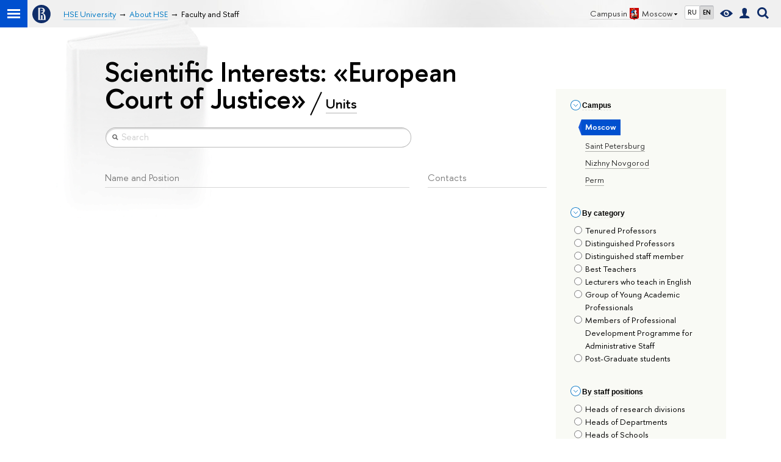

--- FILE ---
content_type: text/html; charset=utf-8
request_url: https://www.hse.ru/en/org/persons/?intst=123174919
body_size: 7377
content:
<!DOCTYPE html>
<!-- (c) Art. Lebedev Studio | http://www.artlebedev.com/ -->
<html xmlns:perl="urn:perl" lang="en"><head><meta http-equiv="Content-Type" content="text/html; charset=UTF-8"><meta http-equiv="X-UA-Compatible" content="IE=Edge"><meta name="viewport" content="width=device-width"><link rel="apple-touch-icon" sizes="180x180" href="/f/src/global/i/favicon/favicon_ios_180x180.png"><link rel="icon" type="image/png" sizes="32x32" href="/f/src/global/i/favicon/favicon_32x32.png"><link rel="icon" type="image/png" sizes="16x16" href="/f/src/global/i/favicon/favicon_16x16.png"><link rel="mask-icon" href="/f/src/global/i/favicon/favicon.svg" color="#0F2D69"><link rel="manifest" href="/f/src/manifest/manifest_en.json"><meta name="msapplication-config" content="/f/src/global/i/favicon/browserconfig.xml"><link rel="shortcut icon" type="image/x-icon" href="/favicon.ico"><!--[if lt IE 10]><script src="/f/src/global/bower_components/es5-shim/es5-shim.min.js"></script><![endif]--><link rel="stylesheet" href="/f/src/global/css/vision.css" media="all"><link rel="stylesheet" href="/f/src/global/css/sitemap.css" media="all"><link rel="stylesheet" href="/f/src/global/css/main_layout.css" media="all"><link rel="stylesheet" href="/f/src/global/css/main_hse.css" media="all"><link rel="stylesheet" href="/f/src/global/css/owl.carousel2.min.css" media="all"><link rel="stylesheet" href="/f/src/projects/unshm1/unshm1.css" media="all"><link rel="stylesheet" href="/f/src/persons/persons.css" media="all"><link rel="stylesheet" href="/f/src/persons/units.css" media="all"><script src="/f/src/global/js/cache/jquery-1.12.4.min/jquery-ui-effect/jquery-ui-widget/jquery-ui-mouse/jquery.ui.touch-punch.min/hse.utils/errtrack/main/modernizr/popup/switcher/tag/fixes/email-obfuscator/jquery.cookie/vision/jquery.rwdImageMaps.min/sitemap.ajax/vertical-fixer/interobserve/lazyload/persons/owl.carousel2.min/universal.js"></script><script src="/f/src/global/bower_components/jquery-bonsai/jquery.bonsai.js"></script><link rel="stylesheet" href="/f/src/global/bower_components/jquery-bonsai/jquery.bonsai.css" media="all"><script src="/f/src/global/js/gibs.js"></script><script src="https://www.hse.ru/f/src/global/js/job.js" async="async"></script><title>Scientific Interests: «European Court of Justice» — HSE University</title><script src="/f/gtm/ip"></script><script>
(function(w,d,s,l,i){w[l]=w[l]||[];w[l].push({'gtm.start':
	new Date().getTime(),event:'gtm.js'});var f=d.getElementsByTagName(s)[0],
	j=d.createElement(s),dl=l!='dataLayer'?'&l='+l:'';j.async=true;j.src=
	'https://www.googletagmanager.com/gtm.js?id='+i+dl;f.parentNode.insertBefore(j,f);
	})(window,document,'script','dataLayer','GTM-P6DCQX');
</script></head><body data-lang="en"><script xmlns:hse="http://localhost/xsl/hse">
			window.addEventListener("load", function(event) {
				if (window.lazyload && document.querySelectorAll && window.lazyload ) {
					var images = document.querySelectorAll("[data-original]");
					lazyload(images, { src: "data-original", rootMargin: '0px 0px 100% 0px' });
				} else if ( window.lazyload && window.jQuery ) {
					var images = jQuery('[data-original]').toArray();
					lazyload(images, { src: "data-original", rootMargin: '0px 0px 100% 0px' });
				}
			});
		</script><script xmlns:hse="http://localhost/xsl/hse">
			var hseSelectedUdept = '22726',
				LANG = 'en';
		</script><div xmlns:hse="http://localhost/xsl/hse" class="page"><!--noindex--><div style="display:none;" class="browser_outdate">
				В старых версиях браузеров сайт может отображаться некорректно. Для оптимальной работы с сайтом рекомендуем воспользоваться современным браузером.
			</div><!--/noindex--><div class="sv-control"><div class="sv-control__block"><ul class="sv-control__list sv-size"><li data-type="size" data-value="normal" class="sv-control__item sv-control__item--s_normal active">A</li><li data-type="size" data-value="medium" class="sv-control__item sv-control__item--s_medium">A</li><li data-type="size" data-value="large" class="sv-control__item sv-control__item--s_large">A</li></ul></div><div class="sv-control__block"><ul class="sv-control__list sv-spacing"><li data-type="spacing" data-value="normal" class="active sv-control__item sv-control__item--ls_normal">ABC</li><li data-type="spacing" data-value="medium" class="sv-control__item sv-control__item--ls_medium">ABC</li><li data-type="spacing" data-value="large" class="sv-control__item sv-control__item--ls_large">ABC</li></ul></div><div class="sv-control__block"><ul class="sv-control__list sv-contrast"><li data-type="contrast" data-value="normal" class="sv-control__item sv-control__item---color1 active">А</li><li data-type="contrast" data-value="invert" class="sv-control__item sv-control__item---color2">А</li><li data-type="contrast" data-value="blue" class="sv-control__item sv-control__item---color3">А</li><li data-type="contrast" data-value="beige" class="sv-control__item sv-control__item---color4">А</li><li data-type="contrast" data-value="brown" class="sv-control__item sv-control__item---color5">А</li></ul></div><div class="sv-control__block"><ul class="sv-control__list sv-image"><li data-type="image" data-value="on" class="sv-control__item sv-control__item--image_on active"><li data-type="image" data-value="off" class="sv-control__item sv-control__item--image_off"></ul></div><div class="sv-control__block"><div class="sv-off js-sv-off">Regular version of the site</div></div></div><div class="header"><div class="header_dark_gradient"><div class="crop"><div class="header-top header-top--primary"><div class="left"><span class="control control_sitemap"><span class="control_sitemap__line"></span></span><a class="control control_home" href="/en/"><svg xmlns="http://www.w3.org/2000/svg" width="30" height="30" viewBox="0 0 309 309" fill="none"><path fill-rule="evenodd" clip-rule="evenodd" d="M68.4423 26.0393C93.7686 9.06174 123.545 0 154.005 0C194.846 0 234.015 16.275 262.896 45.2451C291.777 74.2153 308.005 113.508 308.01 154.481C308.013 185.039 298.984 214.911 282.065 240.321C265.145 265.731 241.094 285.537 212.953 297.234C184.813 308.931 153.847 311.993 123.972 306.034C94.0966 300.074 66.6537 285.361 45.1138 263.755C23.5739 242.148 8.90442 214.619 2.96053 184.649C-2.98335 154.678 0.0653089 123.612 11.721 95.3799C23.3767 67.1476 43.1159 43.0168 68.4423 26.0393ZM180.336 140.561C212.051 151.8 224.284 177.329 224.284 215.345V255.047H99.593V48.1729H154.908C175.847 48.1729 184.602 51.8575 194.493 59.5386C208.902 70.8654 211.166 87.3096 211.166 95.5561C211.299 106.453 207.484 117.028 200.43 125.316C195.128 132.023 188.214 137.269 180.336 140.561ZM196.038 211.485C196.038 168.722 182.396 145.328 147.339 145.328V134.927H147.553C152.962 134.963 158.306 133.751 163.173 131.385C168.041 129.018 172.301 125.561 175.624 121.28C182.066 113.463 183.387 106.093 183.688 99.5137H147.582V89.3566H183.378C182.573 82.4432 179.883 75.8863 175.604 70.4072C167.413 60.1917 155.812 58.4761 148.175 58.4761H127.771V243.779H147.582V174.57H173.554V243.652H196.038V211.485Z" fill="#0F2D69"></path></svg></a></div><div class="right"><div class="header__controls"><span class="control control_wider control_campus"><span class="popup_opener link pseudo_link link_dark link_dotted n with-icon with-icon_right with-icon_sortdown">Campus in<ins class="flag flag_msk"></ins>Moscow</span><div class="popup popup_campus-select not_display"><ul class="navigation smaller"><li><a href="http://nnov.hse.ru/en/" class="link no-visited with-icon with-icon_flag-nn">Nizhny Novgorod</a></li><li><a href="http://spb.hse.ru/en/" class="link no-visited with-icon with-icon_flag-spb">Saint Petersburg</a></li><li><a href="http://perm.hse.ru/en/" class="link no-visited with-icon with-icon_flag-perm">Perm</a></li></ul></div></span><ul class="control_lang2"><li class="control_lang2_item first_child"><a href="/org/persons/" class="link link_no-visited link_no-underline">RU</a></li><li class="control_lang2_item last_child activated"><span class="link link_no-visited link_no-underline">EN</span></li></ul><span class="control control_vision" itemprop="copy" title="For visually-impaired"><a style="color: inherit;" class="control_vision-link link link_no-underline" href="?vision=enabled"><svg xmlns="http://www.w3.org/2000/svg" width="21" height="12" viewBox="0 0 21 12"><path d="M10.5 0c3.438 0 6.937 2.016 10.5 6.047-.844.844-1.383 1.375-1.617 1.594-.234.219-.805.703-1.711 1.453-.906.75-1.641 1.266-2.203 1.547-.563.281-1.305.578-2.227.891-.922.313-1.836.469-2.742.469-1.125 0-2.156-.141-3.094-.422-.938-.281-1.875-.766-2.813-1.453-.938-.688-1.672-1.273-2.203-1.758-.531-.484-1.328-1.273-2.391-2.367 2.031-2.031 3.836-3.539 5.414-4.523 1.578-.984 3.273-1.477 5.086-1.477zm0 10.266c1.156 0 2.148-.422 2.977-1.266.828-.844 1.242-1.844 1.242-3s-.414-2.156-1.242-3c-.828-.844-1.82-1.266-2.977-1.266-1.156 0-2.148.422-2.977 1.266-.828.844-1.242 1.844-1.242 3s.414 2.156 1.242 3c.828.844 1.82 1.266 2.977 1.266zm0-5.766c0 .438.141.797.422 1.078s.641.422 1.078.422c.313 0 .625-.109.938-.328v.328c0 .688-.234 1.273-.703 1.758-.469.484-1.047.727-1.734.727-.688 0-1.266-.242-1.734-.727-.469-.484-.703-1.07-.703-1.758s.234-1.273.703-1.758c.469-.484 1.047-.727 1.734-.727h.375c-.25.313-.375.641-.375.984z" fill="#0F2D69"></path></svg><span style="display: none;">For visually-impaired</span></a></span><a href="/en/lkuser/" class="control control_user" title="User profile (HSE staff only)"><ins><svg xmlns="http://www.w3.org/2000/svg" class="control_svg" width="17" height="18" viewBox="0 0 17 18"><path d="M13.702 13.175c.827.315 1.486.817 1.978 1.506.492.689.738 1.467.738 2.333h-16.419c0-1.417.532-2.5 1.595-3.248.394-.276 1.358-.591 2.894-.945.945-.118 1.457-.374 1.536-.768.039-.157.059-.61.059-1.358 0-.118-.039-.217-.118-.295-.157-.157-.315-.433-.472-.827-.079-.315-.157-.787-.236-1.417-.157.039-.285-.02-.384-.177-.098-.157-.177-.364-.236-.62l-.089-.443c-.157-.866-.098-1.28.177-1.24-.118-.157-.217-.532-.295-1.122-.118-.866-.059-1.634.177-2.303.276-.748.768-1.319 1.476-1.713.709-.394 1.476-.571 2.303-.532.787.039 1.506.276 2.156.709.65.433 1.093 1.024 1.329 1.772.197.551.217 1.319.059 2.303-.079.472-.157.768-.236.886.118-.039.207 0 .266.118.059.118.079.266.059.443l-.059.472c-.02.138-.049.246-.089.325l-.118.413c-.039.276-.108.472-.207.591-.098.118-.226.157-.384.118-.079.866-.217 1.476-.413 1.831 0 .039-.069.138-.207.295-.138.157-.207.256-.207.295v.65c0 .394.039.689.118.886.079.197.354.354.827.472.276.118.679.217 1.211.295.532.079.935.177 1.211.295z" fill="#0F2D69"></path></svg></ins></a><span class="control control_search" title="Search"><ins class="popup_opener"><svg xmlns="http://www.w3.org/2000/svg" class="control_svg" width="19" height="19" viewBox="0 0 19 19"><path d="M12.927 7.9c0-1.384-.492-2.568-1.476-3.552s-2.168-1.476-3.552-1.476-2.568.492-3.552 1.476-1.476 2.168-1.476 3.552.492 2.568 1.476 3.552 2.168 1.476 3.552 1.476 2.568-.492 3.552-1.476 1.476-2.168 1.476-3.552zm4.053 11.1l-4.603-4.592c-1.339.928-2.832 1.391-4.477 1.391-1.07 0-2.093-.208-3.069-.623-.976-.415-1.818-.976-2.525-1.683-.707-.707-1.268-1.549-1.683-2.525-.415-.976-.623-1.999-.623-3.069 0-1.07.208-2.093.623-3.069.415-.976.976-1.818 1.683-2.525.707-.707 1.549-1.268 2.525-1.683.976-.415 1.999-.623 3.069-.623 1.07 0 2.093.208 3.069.623.976.415 1.818.976 2.525 1.683.707.707 1.268 1.549 1.683 2.525.415.976.623 1.999.623 3.069 0 1.646-.464 3.138-1.391 4.477l4.603 4.603-2.031 2.02z" fill="#0F2D69"></path></svg></ins><div class="popup popup_search not_display"><div class="popup__inner"><div class="search-form"><form action="/en/search/index.html"><div class="search-form__button"><button class="button button_grey ">Search</button></div><div class="search-form__input"><input type="text" name="text" placeholder="Looking for..." class="input input100 input_mr"><input type="hidden" name="simple" value="1"><input type="hidden" name="searchid" value="2284688"></div></form></div><div class="popup__block popup__block_indent"><a href="//www.hse.ru/en/search/search.html?simple=0&amp;searchid=2284688" class="link link_dark no-visited">Advanced search</a><span class="b-adv-search"></span></div></div></div></span><span style="cursor:pointer;" onclick="void(0)" class="control is-mobile control_menu js-control_menu_open"><ins></ins><span class="control__text">Menu</span></span></div></div><div class="header_body"><div class="header_breadcrumb"><div class="header_breadcrumb__inner is-mobile no_crumb_arrow"><a class="link_white no-visited link" href="/en/">HSE University</a></div><div class="header_breadcrumb__inner is-desktop no_crumb_arrow"><ul class="header_breadcrumb__list"><li class="header_breadcrumb__item"><a href="//www.hse.ru/en/" class="link no-visited header_breadcrumb__link"><span>HSE University</span></a></li><li class="header_breadcrumb__item"><a href="/en/org/hse/info/" class="link no-visited header_breadcrumb__link"><span>About HSE</span></a></li><li class="header_breadcrumb__item"><span><span class="breadcrumb_current">Faculty and Staff</span></span></li></ul></div></div></div></div><div class="header-board is-mobile"><h2 class="h1"><a class="link_white link_no-underline" href=""></a></h2></div></div></div><div class="crop"><div class="header-board header-board_single row"></div></div></div><div class="layout medium"><div class="abc-filter js-abc-filter"></div><script>
			(function(){
				//	установка алфавитной колбасы в правильное место
				var l = $('.layout'), abc = l.find('.js-abc-filter');
				new als.VerticalFixer(abc.show(), l, l);
			})();
		</script><div class="grid"><div class="l-extra js-mobile_popup"><div class="header-top header-top--secondary header-board__top js-mobile_popup__top"><div class="fa-sidebar__controls is-mobile"><ul class="control_lang2"><li class="control_lang2_item first_child"><a href="/org/persons/" class="link link_no-visited link_no-underline">RU</a></li><li class="control_lang2_item last_child activated"><span class="link link_no-visited link_no-underline">EN</span></li></ul><a href="/en/lkuser/" class="control control_user control_white" title="User profile (HSE staff only)"><ins><svg xmlns="http://www.w3.org/2000/svg" class="control_svg" width="17" height="18" viewBox="0 0 17 18"><path d="M13.702 13.175c.827.315 1.486.817 1.978 1.506.492.689.738 1.467.738 2.333h-16.419c0-1.417.532-2.5 1.595-3.248.394-.276 1.358-.591 2.894-.945.945-.118 1.457-.374 1.536-.768.039-.157.059-.61.059-1.358 0-.118-.039-.217-.118-.295-.157-.157-.315-.433-.472-.827-.079-.315-.157-.787-.236-1.417-.157.039-.285-.02-.384-.177-.098-.157-.177-.364-.236-.62l-.089-.443c-.157-.866-.098-1.28.177-1.24-.118-.157-.217-.532-.295-1.122-.118-.866-.059-1.634.177-2.303.276-.748.768-1.319 1.476-1.713.709-.394 1.476-.571 2.303-.532.787.039 1.506.276 2.156.709.65.433 1.093 1.024 1.329 1.772.197.551.217 1.319.059 2.303-.079.472-.157.768-.236.886.118-.039.207 0 .266.118.059.118.079.266.059.443l-.059.472c-.02.138-.049.246-.089.325l-.118.413c-.039.276-.108.472-.207.591-.098.118-.226.157-.384.118-.079.866-.217 1.476-.413 1.831 0 .039-.069.138-.207.295-.138.157-.207.256-.207.295v.65c0 .394.039.689.118.886.079.197.354.354.827.472.276.118.679.217 1.211.295.532.079.935.177 1.211.295z" fill="#0F2D69"></path></svg></ins></a><span class="control control_search control_white js-search_mobile_control"><ins><svg xmlns="http://www.w3.org/2000/svg" class="control_svg" width="19" height="19" viewBox="0 0 19 19"><path d="M12.927 7.9c0-1.384-.492-2.568-1.476-3.552s-2.168-1.476-3.552-1.476-2.568.492-3.552 1.476-1.476 2.168-1.476 3.552.492 2.568 1.476 3.552 2.168 1.476 3.552 1.476 2.568-.492 3.552-1.476 1.476-2.168 1.476-3.552zm4.053 11.1l-4.603-4.592c-1.339.928-2.832 1.391-4.477 1.391-1.07 0-2.093-.208-3.069-.623-.976-.415-1.818-.976-2.525-1.683-.707-.707-1.268-1.549-1.683-2.525-.415-.976-.623-1.999-.623-3.069 0-1.07.208-2.093.623-3.069.415-.976.976-1.818 1.683-2.525.707-.707 1.549-1.268 2.525-1.683.976-.415 1.999-.623 3.069-.623 1.07 0 2.093.208 3.069.623.976.415 1.818.976 2.525 1.683.707.707 1.268 1.549 1.683 2.525.415.976.623 1.999.623 3.069 0 1.646-.464 3.138-1.391 4.477l4.603 4.603-2.031 2.02z" fill="#0F2D69"></path></svg></ins></span><span style="cursor:pointer;" onclick="void(0)" class="control is-mobile control_menu control_menu--close js-control_menu_close"><ins></ins></span></div><div class="js-search_mobile_popup not_display is-mobile"><div class="search-form"><form action="/search/search.html"><div class="search-form__button"><button class="button button--merged button_grey">Search</button></div><div class="search-form__input"><input type="text" name="text" placeholder="Looking for..." class="input fa-search_input input100 input_mr"><input type="hidden" name="simple" value="1"></div></form></div><div class="popup__block"><a href="//www.hse.ru/search/search.html?simple=0" class="link link_white no-visited">Advanced search</a></div></div><div class="fa-sidebar__title_inner header-board__title"><a class="link_white link_no-underline" href=""></a></div></div><div class="l-extra__inner js-mobile_popup__inner"><div class="js-side_filters b-filters with-indent2 hse-side-filters"><div class="b-filters__inner"><div class="b-side hse-side-filters__topunits"><div class="b-side__inner"><div class="side_filter"><div class="h5 js-side_filter_title side_filter_title"><ins class="b-arr b-arr_3 b-arr_down arr_icon"></ins><span class="pseudo_link link_dark2">Сampus</span></div><div class="js-side_filter_content side_filter_content filter_topunits"><ul class="first_child last_child navigation navigation_filter"><li class="selected" hse-value="22726"><span class="pseudo js-pseudo selected b">Moscow</span></li><li hse-value="135083"><ins class="first_child "></ins><a class="pseudo js-pseudo link link_dark no-visited" href="https://www.hse.ru/en/org/persons/?udept=135083"><noindex>Saint Petersburg</noindex></a></li><li hse-value="135288"><ins class="first_child "></ins><a class="pseudo js-pseudo link link_dark no-visited" href="https://www.hse.ru/en/org/persons/?udept=135288"><noindex>Nizhny Novgorod</noindex></a></li><li hse-value="135213"><ins class="first_child "></ins><a class="pseudo js-pseudo link link_dark no-visited" href="https://www.hse.ru/en/org/persons/?udept=135213"><noindex>Perm</noindex></a></li></ul></div></div></div></div><div class="b-side"><div class="b-side__inner"><div class="side_filter"><div class="h5 js-side_filter_title side_filter_title "><ins class="b-arr b-arr_3 b-arr_down"></ins><span class="pseudo_link link_dark2">By сategory</span></div><div class="js-side_filter_content filter_category"><div><label for="category1" class="with-checkbox"><input type="radio" id="category1" name="category" hse-value="ord" data-value="ord">Tenured Professors</label><label for="category2" class="with-checkbox"><input type="radio" id="category2" name="category" hse-value="deserved" data-value="deserved">Distinguished Professors</label><label for="category3" class="with-checkbox"><input type="radio" id="category3" name="category" hse-value="hwk" data-value="hwk">Distinguished staff member</label><label for="category4" class="with-checkbox"><input type="radio" id="category4" name="category" hse-value="best" data-value="best">Best Teachers</label><label for="category5" class="with-checkbox"><input type="radio" id="category5" name="category" hse-value="englect" data-value="englect">Lecturers who teach in English</label><label for="category6" class="with-checkbox"><input type="radio" id="category6" name="category" hse-value="talent" data-value="talent">Group of Young Academic Professionals</label><label for="category7" class="with-checkbox"><input type="radio" id="category7" name="category" hse-value="admcrv" data-value="admcrv">Members of Professional Development Programme for Administrative Staff</label><label for="category8" class="with-checkbox"><input type="radio" id="category8" name="category" hse-value="postgrade" data-value="postgrade">Post-Graduate students</label></div></div></div></div></div><div class="b-side"><div class="b-side__inner"><div class="side_filter"><div class="h5 js-side_filter_title side_filter_title "><ins class="b-arr b-arr_3 b-arr_down"></ins><span class="pseudo_link link_dark2">By staff positions</span></div><div class="js-side_filter_content filter_position"><div><label for="position1" class="with-checkbox"><input type="radio" id="position1" name="position" hse-value="0" data-value="0">Heads of research divisions</label><label for="position2" class="with-checkbox"><input type="radio" id="position2" name="position" hse-value="1" data-value="1">Heads of Departments</label><label for="position3" class="with-checkbox"><input type="radio" id="position3" name="position" hse-value="2" data-value="2">Heads of Schools</label><label for="position4" class="with-checkbox"><input type="radio" id="position4" name="position" hse-value="3" data-value="3">Heads of Continuing Education Divisions</label><label for="position5" class="with-checkbox"><input type="radio" id="position5" name="position" hse-value="4" data-value="4">Professors</label><label for="position6" class="with-checkbox"><input type="radio" id="position6" name="position" hse-value="5" data-value="5">Senior Lecturers and Lecturers</label><label for="position7" class="with-checkbox"><input type="radio" id="position7" name="position" hse-value="6" data-value="6">Senior Research Fellows</label><label for="position8" class="with-checkbox"><input type="radio" id="position8" name="position" hse-value="7" data-value="7">Academic Supervisors</label><label for="position9" class="with-checkbox"><input type="radio" id="position9" name="position" hse-value="8" data-value="8">Assistant and Associate Professors</label><label for="position10" class="with-checkbox"><input type="radio" id="position10" name="position" hse-value="9" data-value="9">Leading and Chief Research Fellows</label><label for="position11" class="with-checkbox"><input type="radio" id="position11" name="position" hse-value="10" data-value="10">Research Fellows</label></div></div></div></div></div><div class="b-side side_filter_content"><a class="pseudo_link link_dark" href="/en/org/persons">reset filters</a></div></div></div></div></div><div class="main content"><div class="content__inner"><div class="main"><div class="extra-left"><img src="/f/src/global/i/gypsum/book.png" class="page-decor-book"><h1 class="main_title">Scientific Interests: «European Court of Justice»<span class="slash_separator"></span><a href="/en/org/units" class="subtitle_link">Units</a></h1></div></div><div class="extra-left with-indent5"><div class="main"><div class="search-form search-form_results"><form><input type="search" name="search_person" class="input input100 input_search" value="" placeholder="Search"></form></div></div></div><div class="posts persons persons_list"><div class="extra-left"><div class="persons__label"><div class="grey small b-title-underline b-title-underline_auto">Name and Position</div></div><div class="persons__label"><div class="grey small b-title-underline b-title-underline_auto">Contacts</div></div></div><div class="persons__section js-persons-section current" count="">

</div></div></div></div></div></div><div class="footer"><div class="footer__inner row"><div class="footer__border"></div><div class="footer__breadcrumbs"><a href="//www.hse.ru/en/" class="link no-visited">HSE University</a> → <a href="/en/org/hse/info/" class="link no-visited">About HSE</a> → <span class="b">Faculty and Staff</span></div><div class="footer__navigation"><ul class="navigation navigation_footer"><li class="parent"><a href="https://www.hse.ru/en/info/" class="link link_dark title no-visited">About</a> 
				</li><li><a href="https://www.hse.ru/en/info/" class="link no-visited">About</a></li><li><a href="http://www.hse.ru/en/figures/" class="link no-visited">Key Figures &amp; Facts</a></li><li><a href="https://sustainability.hse.ru/en/" class="link no-visited">Sustainability at HSE University</a></li><li><a href="http://www.hse.ru/en/education/faculty/" class="link no-visited">Faculties &amp; Departments</a></li><li><a href="http://www.hse.ru/intpartners/" class="link no-visited">International Partnerships</a></li><li><a href="http://www.hse.ru/en/org/persons/" class="link no-visited">Faculty &amp; Staff</a></li><li><a href="https://www.hse.ru/en/buildinghse/" class="link no-visited">HSE Buildings</a></li><li><a href="https://inclusive.hse.ru/en/" class="link no-visited">HSE University for Persons with Disabilities</a></li><li><a href="https://www.hse.ru/en/appeal/" class="link no-visited">Public Enquiries</a></li></ul><ul class="navigation navigation_footer"><li class="parent"><a href="http://www.hse.ru/en/education/" class="link link_dark title no-visited">Studies</a> 
				</li><li><a href="https://admissions.hse.ru/en/" class="link no-visited">Admissions</a></li><li><a href="http://www.hse.ru/en/education/" class="link no-visited">Programme Catalogue</a></li><li><a href="https://admissions.hse.ru/en/undergraduate-apply" class="link no-visited">Undergraduate</a></li><li><a href="https://admissions.hse.ru/en/graduate-apply" class="link no-visited">Graduate</a></li><li><a href="http://www.hse.ru/admissions/exchange-apply" class="link no-visited">Exchange Programmes</a></li><li><a href="http://www.hse.ru/en/sumschool/" class="link no-visited">Summer Schools</a></li><li><a href="http://www.hse.ru/international/semester" class="link no-visited">Semester in Moscow</a></li><li><a href="http://www.hse.ru/doingbusiness" class="link no-visited">Business Internship</a></li></ul><ul class="navigation navigation_footer"><li class="parent"><a href="http://www.hse.ru/en/science/" class="link link_dark title no-visited">Research</a> 
				</li><li><a href="http://www.hse.ru/interlabs/" class="link no-visited">International Laboratories</a></li><li><a href="https://www.hse.ru/en/science/centers/" class="link no-visited">Research Centres</a></li><li><a href="http://www.hse.ru/en/org/projects/" class="link no-visited">Research Projects</a></li><li><a href="http://www.hse.ru/en/monitoring/" class="link no-visited">Monitoring Studies</a></li><li><a href="http://www.hse.ru/en/science/conferences" class="link no-visited">Conferences &amp; Seminars</a></li><li><a href="https://iri.hse.ru/" class="link no-visited">Academic Jobs</a></li><li><a href="https://conf.hse.ru/en/" class="link no-visited">Yasin (April) International Academic Conference on Economic and Social Development</a></li></ul><ul class="navigation navigation_footer"><li class="parent"><a href="http://www.hse.ru/en/pubs.html" class="link link_dark title no-visited">Media &amp; Resources</a> 
				</li><li><a href="http://publications.hse.ru/en/" class="link no-visited">Publications by staff</a></li><li><a href="http://www.hse.ru/en/science/journals" class="link no-visited">HSE Journals</a></li><li><a href="http://id.hse.ru/en/" class="link no-visited">Publishing House</a></li><li><a href="https://library.hse.ru/en/" class="link no-visited">Library</a></li><li><a href="https://repo.hse.ru/en" class="link no-visited">HSE Repository of Socio-Economic Information</a></li></ul></div><div class="footer__extra"><div class="footer__extra-inner"><div class="editor"><!--noindex--><a class="link link_btm_editor" href="">Edit</a><!--/noindex--></div></div></div><div class="footer__bottom"><span class="grey">© HSE 1993–2021</span> 
					<a href="http://www.hse.ru/en/contacts.html">Contacts</a> 
					<a href="http://www.hse.ru/en/copyright">Copyright</a> 
					<a href="https://www.hse.ru/en/data_protection_regulation">Privacy Policy</a> 
					<a href="http://www.hse.ru/en/sitemap.html">Site Map</a> 
					<p class="grey with-indent0">
							HSE Sans and HSE Slab fonts developed by the HSE Art and Design School
						</p></div></div></div></div><div class="popups"></div></body></html>


--- FILE ---
content_type: application/javascript; charset=utf-8
request_url: https://www.hse.ru/f/gtm/ip
body_size: 22
content:
window.realIP='3.17.152.58';window.dataLayer=window.dataLayer||[];window.dataLayer.push({event:'ipEvent',ipAddress:window.realIP});